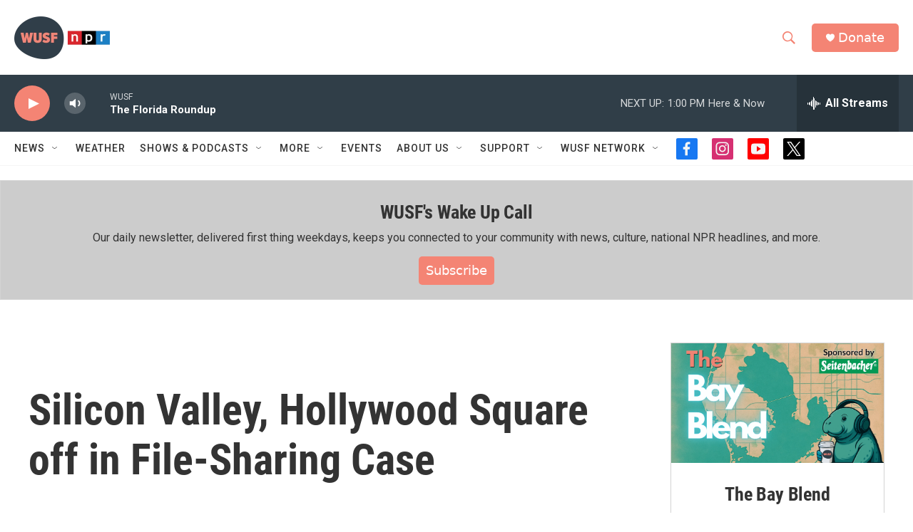

--- FILE ---
content_type: text/html; charset=utf-8
request_url: https://www.google.com/recaptcha/api2/aframe
body_size: 268
content:
<!DOCTYPE HTML><html><head><meta http-equiv="content-type" content="text/html; charset=UTF-8"></head><body><script nonce="N7GUERiWs1HN9sY0HfClcQ">/** Anti-fraud and anti-abuse applications only. See google.com/recaptcha */ try{var clients={'sodar':'https://pagead2.googlesyndication.com/pagead/sodar?'};window.addEventListener("message",function(a){try{if(a.source===window.parent){var b=JSON.parse(a.data);var c=clients[b['id']];if(c){var d=document.createElement('img');d.src=c+b['params']+'&rc='+(localStorage.getItem("rc::a")?sessionStorage.getItem("rc::b"):"");window.document.body.appendChild(d);sessionStorage.setItem("rc::e",parseInt(sessionStorage.getItem("rc::e")||0)+1);localStorage.setItem("rc::h",'1769189430168');}}}catch(b){}});window.parent.postMessage("_grecaptcha_ready", "*");}catch(b){}</script></body></html>